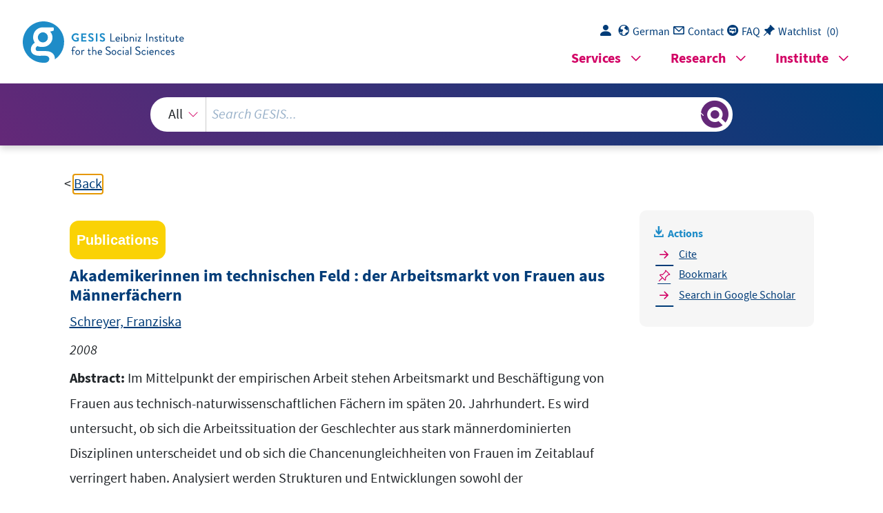

--- FILE ---
content_type: text/html; charset=UTF-8
request_url: https://search.gesis.org/services/get_stella_recommendation.php?doc_id=cews-2-663586&click_path=cews-2-663586&hostType=prod
body_size: 7615
content:
{"hits":{"total":{"value":10,"relation":"eq"},"hits":[{"_index":"gesis-22-01-2026-02-01-21","_id":"iab-litdok-K081017F03","_version":1,"_seq_no":356191,"_primary_term":1,"found":true,"_source":{"title":"Unter M\u00e4nnern: Der Arbeitsmarkt von Akademikerinnen im technischen Feld","id":"iab-litdok-K081017F03","date":"2008","date_recency":"2008","abstract":"Im Fokus des Beitrags, der auf einer breit angelegten empirischen Untersuchung basiert, stehen Erwerbst\u00e4tigkeit und Arbeitslosigkeit von Frauen aus technisch-naturwissenschaftlichen F\u00e4chern. Dabei konzentriert sich die Untersuchung auf diejenigen F\u00e4cher, in denen Frauen nach wie vor selten sind, die als 'M\u00e4nnerf\u00e4cher' gelten und deren Studium durch Frauen immer noch einen gewissen 'Kulturbruch' bedeutet. Die Autorin kommt zu dem Ergebnis, dass Frauen mit technischen und naturwissenschaftlichen Studienabschl\u00fcssen bei fast allen Arbeitsmarkt- und Besch\u00e4ftigungsindikatoren sowohl gegen\u00fcber ihren m\u00e4nnlichen Kollegen als auch gegen\u00fcber Frauen mit anderen Studienabschl\u00fcssen deutlich im Nachteil sind. Frauen sind h\u00e4ufiger arbeitslos als M\u00e4nner, gerade wenn sie ein M\u00e4nnerfach studiert haben. Hinzu kommt, dass sie nicht nur h\u00e4ufiger arbeitslos sind als ihre m\u00e4nnlichen Kollegen, sondern auch h\u00e4ufiger arbeitslos als Frauen aus anderen F\u00e4chern. 'Ver\u00e4nderungen der Arbeitswelt zur st\u00e4rkeren Inklusion von Frauen setzen Problembewusstsein und \u00f6ffentliche Diskussion voraus, denn gesellschaftliche Probleme existieren nicht per se, sondern m\u00fcssen als solche definiert werden.' Zwar wird der Fachkr\u00e4ftemangel in diesen Berufsfeldern die Besch\u00e4ftigungschancen von Frauen wahrscheinlich erh\u00f6hen, aber der demografische Wandel birgt, so zeigt die Autorin, m\u00f6glicherweise neue Risiken in sich. (IAB)","portal_url":"http:\/\/sowiport.gesis.org\/search\/id\/iab-litdok-K081017F03","type":"publication","topic":["Hochschulabsolventen","erwerbst\u00e4tige Frauen","M\u00e4nnerberufe","geschlechtsspezifischer Arbeitsmarkt","technische Berufe","naturwissenschaftliche Berufe","Arbeitsmarktchancen","Erwerbsquote","Arbeitslosenquote","Hochqualifizierte","Ingenieurwissenschaft","Benachteiligung","Geschlechterverh\u00e4ltnis","Mikrozensus","Arbeitslosenstatistik","betrieblicher Status","ad\u00e4quate Besch\u00e4ftigung","unterwertige Besch\u00e4ftigung","regionaler Vergleich","Beruf und Familie","Personalpolitik","kulturelle Faktoren","Ostdeutschland","Westdeutschland","Bundesrepublik Deutschland"],"person":["Schreyer, Franziska","Haffner, Yvonne","Krais, Beate"],"person_sort":"SchreyerHaffnerKrais","source":"In: , 19-46","links":[],"subtype":"in_proceedings","publisher":"IAB","database":"LitDokAB - Literaturdatenbank Arbeitsmarktforschung","document_type":"Sammelwerksbeitrag","coreAuthor":["Schreyer, Franziska"],"coreEditor":["Haffner, Yvonne","Krais, Beate"],"corePagerange":"19-46","coreIsbn":"978-3-593-38736-9","coreLanguage":["Deutsch (DE)"],"data_source":"GESIS-Literaturpool","link_count":0,"gesis_own":1,"fulltext":0,"index_source":"OUTCITE","literature_collection":"GESIS-Literaturpool"},"system_type":"EXP","doc_rank":1,"rid":15058548},{"_index":"gesis-22-01-2026-02-01-21","_id":"cews-2-730176","_version":1,"_seq_no":46581,"_primary_term":1,"found":true,"_source":{"title":"Unter M\u00e4nnern : der Arbeitsmarkt von Akademikerinnen im technischen Feld","id":"cews-2-730176","date":"2008","date_recency":"2008","abstract":["Die Verfasserin kommt in ihrer auf einer breiten Datengrundlage argumentierenden empirischen Untersuchung zu dem Ergebnis, dass Frauen mit technischen und naturwissenschaftlichen Studienabschl\u00fcssen bei fast allen Arbeitsmarkt- und Besch\u00e4ftigungsindikatoren sowohl gegen\u00fcber ihren m\u00e4nnlichen Kollegen als auch gegen\u00fcber Frauen mit anderen Studienabschl\u00fcssen deutlich im Nachteil sind. Wenn auch der Fachkr\u00e4ftemangel in diesen Berufsfeldern die Besch\u00e4ftigungschancen f\u00fcr Frauen wahrscheinlich erh\u00f6ht, so zeigt die Autorin, dass der demografische Wandel m\u00f6glicherweise neue Risiken in sich birgt. Es wird argumentiert, dass nicht nur Sozialisation und Bildung, sondern auch die Arbeitswelt ver\u00e4ndert werden muss. Erforderlich w\u00e4ren zum Beispiel eine st\u00e4rkere Eingrenzung und Kalkulierbarkeit und keine \"Entgrenzung\" von Arbeitszeit, eine h\u00f6here Akzeptanz von Teilzeitarbeit f\u00fcr Frauen und M\u00e4nner und Abbau der bisher damit verbundenen mittelbaren Diskriminierung in Hinblick auf Weiterbildung und beruflichen Aufstieg, Ma\u00dfnahmen zum Abbau von Frauendiskriminierung bei Stellenbesetzungen und Entlohnung oder eine an \u00fcberpr\u00fcfbaren quantitativen Gr\u00f6\u00dfen orientierte, faire Leistungsbeurteilung. (ICF2)"],"type":"publication","topic":["Akademikerberuf","Akademikerin","Arbeitsmarkt","Techniker","technischer Beruf","Frauenerwerbst\u00e4tigkeit","neue Bundesl\u00e4nder","alte Bundesl\u00e4nder","Ingenieurwissenschaft","Naturwissenschaft","Geschlechterforschung","Arbeitslosigkeit","Betrieb","Mann","Bildungsabschluss","Hochschulbildung","Beruf","berufliche Integration","Berufsanforderungen","Zeitarbeit","Personalpolitik"],"classification":["Berufsforschung","Frauen- und Geschlechterforschung","Wissenschaftssoziologie, Wissenschafts- und Technikforschung"],"person":["Schreyer, Franziska"],"person_sort":"Schreyer","source":"In: Arbeit als Lebensform?: beruflicher Erfolg, private Lebensf\u00fchrung und Chancengleichheit in akademischen Berufsfeldern, Yvonne Haffner (Hrsg.), Frankfurt am Main, 19-46","links":[],"subtype":"in_proceedings","database":"GESIS-SOLIS","document_type":"Sammelwerksbeitrag","coreDoctypeLit":["Sammelwerksbeitrag"],"coreAuthor":["Schreyer, Franziska"],"corePublisher":"Campus Verl.","corePagerange":"19-46","coredoctypelitadd":["incollection"],"coreLanguage":["de"],"data_source":"GESIS-CEWS","index_source":"GESIS-CEWS","link_count":0,"gesis_own":1,"fulltext":0,"thematic_collection":"Geschlecht und Wissenschaft","thematic_collection_en":"Gender and science"},"system_type":"BASE","doc_rank":2,"rid":15058548},{"_index":"gesis-22-01-2026-02-01-21","_id":"cews-2-707014","_version":1,"_seq_no":45974,"_primary_term":1,"found":true,"_source":{"title":"Berufliche Chancen f\u00fcr Frauen in der Wirtschaft : f\u00fcr Naturwissenschaftlerinnen und Ingenieurinnen kein Problem?","id":"cews-2-707014","date":"2008","date_recency":"2008","abstract":["Die Autorin berichtet \u00fcber ausgew\u00e4hlte Ergebnisse einer an der Technischen Universit\u00e4t Darmstadt durchgef\u00fchrten Untersuchung zur beruflichen Situation von M\u00e4nnern und Frauen mit naturwissenschaftlichen und technischen Studienabschl\u00fcssen in den F\u00e4chern Chemie, Informatik und Ingenieurwissenschaften. Sie geht vor allem auf die Frage ein, wie die Unterschiede im beruflichen Erfolg von M\u00e4nnern und Frauen zu erkl\u00e4ren sind und wo Ansatzpunkte f\u00fcr Ver\u00e4nderungen bestehen. Um den beruflichen Erfolg zu messen, wurde in der Studie mit Hilfe der konfirmatorischen Faktorenanalyse eine neue Erfolgsvariable entwickelt, die folgende Aspekte des beruflichen Erfolgs kombiniert: Einkommen, F\u00fchrungsposition, Personal- und Budgetverantwortung sowie Position bei Verhandlungen mit externen Partnern. Die Autorin stellt die jeweiligen Ergebnisse zu diesen Bereichen vor und problematisiert abschlie\u00dfend die gegenw\u00e4rtig dominante Arbeitskultur in Unternehmen mit ihren negativen Auswirkungen auf die Work-Life-Balance von berufst\u00e4tigen Frauen. (ICI)"],"type":"publication","topic":["Ingenieurwissenschaft","Informatik","Naturwissenschaft","Chemie","Berufsaussicht","Berufserfolg","Determinanten","Mann","Frauenerwerbst\u00e4tigkeit","Familie-Beruf","Chancengleichheit"],"classification":["Berufsforschung"],"person":["Krais, Beate"],"person_sort":"Krais","source":"In: Qualit\u00e4t durch Chancengleichheit: Gleichstellung als strategischer Faktor im Qualit\u00e4tsmanagement technischer Universit\u00e4ten, Marion Esch (Hrsg.), Bielefeld, 161-170","links":[],"subtype":"in_proceedings","database":"GESIS-SOLIS","document_type":"Sammelwerksbeitrag","coreDoctypeLit":["Sammelwerksbeitrag"],"coreAuthor":["Krais, Beate"],"corePublisher":"Bertelsmann","corePagerange":"161-170","coredoctypelitadd":["incollection"],"coreLanguage":["de"],"data_source":"GESIS-CEWS","index_source":"GESIS-CEWS","link_count":0,"gesis_own":1,"fulltext":0,"thematic_collection":"Geschlecht und Wissenschaft","thematic_collection_en":"Gender and science"},"system_type":"EXP","doc_rank":3,"rid":15058548},{"_index":"gesis-22-01-2026-02-01-21","_id":"cews-2-569035","_version":1,"_seq_no":45796,"_primary_term":1,"found":true,"_source":{"title":"Geschlecht und Karriere: Ist die Wissenschaft ein Sonderfall?","id":"cews-2-569035","date":"2000","date_recency":"2000","abstract":["Der Beitrag untersucht die Frage, ob und inwieweit - im Vergleich zu anderen institutionellen Bereichen - der unterschiedliche Karriereerfolg von Frauen und M\u00e4nnern im Wissenschaftsbereich von strukturellen Barrieren oder von leistungsrelevanten \"Angebotsfaktoren\" herr\u00fchrt, bzw. von Faktoren, die lange vor dem Eintritt in den Arbeitsmarkt getroffen wurden. Als solche sind zu nennen: Humankapitalinvestitionen aufgrund unterschiedlicher Produktivit\u00e4t, Familienpflichten und fr\u00fche Sozialisation. Ein \u00dcberblick \u00fcber die Forschung zu strukturellen Barrieren und zum Organisationskontext verdeutlicht jedoch, dass die dominierenden Forschungsans\u00e4tze bislang nicht in der Lage sind, alle Befunde \u00fcber Geschlecht, Produktivit\u00e4t und Karriere zu erkl\u00e4ren. Deshalb pl\u00e4diert der Autor daf\u00fcr, die Vorstellung von Wissenschaft als \"Sonderfall\" aufzugeben und statt dessen Einsichten aus der neueren sozialwissenschaftlichen Forschung \u00fcber strukturelle Arrangements und sozialpsychologische Prozesse bzgl. der weiblichen und m\u00e4nnlichen Karrieren auf die Wissenschaft zu \u00fcbertragen. (ICH)"],"type":"publication","topic":["Hochschullehrer","Benachteiligung","Diskriminierung","Gleichberechtigung","Chancengleichheit","beruflicher Aufstieg","Karriere","F\u00fchrungsposition","berufliche Sozialisation","Mann"],"classification":["Wissenschaftssoziologie, Wissenschafts- und Technikforschung","Bildungswesen terti\u00e4rer Bereich","Berufsforschung","Frauen- und Geschlechterforschung"],"person":["Bielby, William T."],"person_sort":"Bielby","source":"In: Wissenschaftskultur und Geschlechterordnung: \u00fcber die verborgenen Mechanismen m\u00e4nnlicher Dominanz in der akademischen Welt, Beate Krais (Hrsg.), Frankfurt am Main, 55-81","links":[],"subtype":"in_proceedings","database":"GESIS-SOLIS","document_type":"Sammelwerksbeitrag","coreDoctypeLit":["Sammelwerksbeitrag"],"coreAuthor":["Bielby, William T."],"corePublisher":"Campus Verl.","corePagerange":"55-81","coredoctypelitadd":["incollection"],"coreLanguage":["de"],"data_source":"GESIS-CEWS","index_source":"GESIS-CEWS","link_count":0,"gesis_own":1,"fulltext":0,"thematic_collection":"Geschlecht und Wissenschaft","thematic_collection_en":"Gender and science"},"system_type":"BASE","doc_rank":4,"rid":15058548},{"_index":"gesis-22-01-2026-02-01-21","_id":"cews-2-634462","_version":1,"_seq_no":45596,"_primary_term":1,"found":true,"_source":{"title":"Studienfachwahl von Frauen: die Wirtschaft ist gefordert","id":"cews-2-634462","date":"2000","date_recency":"2000","abstract":["\"Die Arbeitslosigkeit der Akademikerinnen ist gerade dann besonders hoch, wenn sie ein 'M\u00e4nnerfach' studiert haben. Eine Verbesserung ihrer Besch\u00e4ftigungschancen k\u00f6nnte dem Mangel an technisch-naturwissenschaftlichem Nachwuchs entgegenwirken.\" (Autorenreferat)"],"type":"publication","topic":["Akademiker","Arbeitslosigkeit","Studienfach","M\u00e4nnerberuf"],"classification":["Bildungswesen terti\u00e4rer Bereich","Arbeitsmarktforschung"],"person":["Schreyer, Franziska"],"person_sort":"Schreyer","source":"In: IAB Materialien : Informationsdienst des Instituts f\u00fcr Arbeitsmarkt- und Berufsforschung der Bundesanstalt f\u00fcr Arbeit, 256, 14-15","links":[{"label":"Link","link":"http:\/\/doku.iab.de\/matab\/2000\/mat0100.pdf"}],"subtype":"journal_article","database":"IAB-LITDOKAB","document_type":"Zeitschriftenaufsatz","coreDoctypeLit":["Zeitschriftenaufsatz"],"coreAuthor":["Schreyer, Franziska"],"coreJournalTitle":"IAB Materialien : Informationsdienst des Instituts f\u00fcr Arbeitsmarkt- und Berufsforschung der Bundesanstalt f\u00fcr Arbeit","corePagerange":"14-15","coredoctypelitadd":["article"],"coreLanguage":["de"],"coreIssn":"0177-1426","data_source":"GESIS-CEWS","index_source":"GESIS-CEWS","link_count":0,"gesis_own":1,"fulltext":1,"thematic_collection":"Geschlecht und Wissenschaft","thematic_collection_en":"Gender and science"},"system_type":"EXP","doc_rank":5,"rid":15058548},{"_index":"gesis-22-01-2026-02-01-21","_id":"cews-2-555136","_version":1,"_seq_no":45318,"_primary_term":1,"found":true,"_source":{"title":"Qualifikationen und Geschlechterordnung","id":"cews-2-555136","date":"2001","date_recency":"2001","abstract":["Die Autorin besch\u00e4ftigt sich mit dem Wandel des weiblichen Bildungs- und Erwerbsverhaltens und mit der geschlechtsspezifischen Segmentierung des Arbeitsmarktes. Sie geht zun\u00e4chst kurz auf die Kontinuit\u00e4ten und Ver\u00e4nderungen der Stellung von Frauen in der Arbeitswelt unter dem Gesichtspunkt von Ausbildung und Berufserfahrung ein, um im Anschluss daran den Einfluss von sozialen Repr\u00e4sentationen auf die vergeschlechtlichten Prozesse der Qualifikation von Arbeit zu untersuchen. Bei der Frage, inwieweit die sozialen Repr\u00e4sentationen von m\u00e4nnlich und weiblich den Qualifikationsprozess bestimmen, geht sie von einem \"relativistischen\" bzw. \"konfliktuellen\" Ansatz aus, demzufolge Qualifikation in einem gesellschaftlichen Prozess der Kategorisierung ausgehandelt wird - d.h. es werden Urteile dar\u00fcber gef\u00e4llt, \"was qualifizierbar ist und wie die Ordnung dieser Kategorien auszusehen hat\". Die gegenw\u00e4rtige, wenn auch begrenzte Diversifizierung der von Frauen eingeschlagenen Ausbildungswege hat sich nach Meinung der Autorin nicht im gleichen Ma\u00dfe auf die Diversifizierung und Qualifikation der Arbeitspl\u00e4tze ausgewirkt. Der Widerstand gegen eine Ver\u00e4nderung kann insbesondere auf drei Faktoren zur\u00fcckgef\u00fchrt werden: Technik sowie das Verh\u00e4ltnis von beruflicher Mobilit\u00e4t, Autorit\u00e4t und Macht sind immer noch m\u00e4nnlich gepr\u00e4gt und die bereits stark feminisierten Dienstleistungen absorbieren den gr\u00f6\u00dften Teil der neuen Frauenarbeitspl\u00e4tze. (ICI2)"],"type":"publication","topic":["Arbeitsmarkt","soziale Ungleichheit","Frauenerwerbst\u00e4tigkeit","Qualifikation","Geschlechterverh\u00e4ltnis","Berufswahl","Ausbildung","Bildungsabschluss","Berufsmobilit\u00e4t","terti\u00e4rer Sektor"],"classification":["Berufsforschung","Arbeitsmarktforschung","Frauen- und Geschlechterforschung"],"person":["Daune-Richard, Anne-Marie"],"person_sort":"Daune-Richard","source":"In: Frauenarbeit - M\u00e4nnerarbeit: neue Muster der Ungleichheit auf dem europ\u00e4ischen Arbeitsmarkt, Beate Krais (Hrsg.), Frankfurt am Main, 71-87","links":[],"subtype":"in_proceedings","database":"GESIS-SOLIS","document_type":"Sammelwerksbeitrag","coreDoctypeLit":["Sammelwerksbeitrag"],"coreAuthor":["Daune-Richard, Anne-Marie"],"corePublisher":"Campus Verl.","corePagerange":"71-87","coredoctypelitadd":["incollection"],"coreLanguage":["de"],"data_source":"GESIS-CEWS","index_source":"GESIS-CEWS","link_count":0,"gesis_own":1,"fulltext":0,"thematic_collection":"Geschlecht und Wissenschaft","thematic_collection_en":"Gender and science"},"system_type":"BASE","doc_rank":6,"rid":15058548},{"_index":"gesis-22-01-2026-02-01-21","_id":"cews-2-519488","_version":1,"_seq_no":45638,"_primary_term":1,"found":true,"_source":{"title":"Arbeitsplatz Hochschule - kein Platz f\u00fcr Frauen?","id":"cews-2-519488","date":"1996","date_recency":"1996","abstract":["Die Autorinnen thematisieren die Besch\u00e4ftigungssituation von Frauen im Hochschulbereich aus der Perspektive der feministischen Wissenschaftskritik. Sie gehen auf die geschlechtsspezifische Personalverteilung an den Hochschulen ein und weisen auf die Tatsache hin, da\u00df mit steigender Berufsposition der proportionale Frauenanteil in fast allen Fachrichtungen abnimmt bzw. in au\u00dferuniversit\u00e4ren Gro\u00dfforschungseinrichtungen \"nahezu gegen Null tendiert\". Ferner problematisieren sie den konstruktiven Proze\u00df von Wissenschaft und Forschung selbst, da dieser die m\u00e4nnlich gepr\u00e4gte Wissenserzeugung reproduziert. Die wissenschaftlichen Paradigmen der Objektivit\u00e4t und Universalit\u00e4t sowie der Begriff der Rationalit\u00e4t m\u00fcssen daher in Frage gestellt und auf die geschlechtsspezifische Arbeitsteilung in der Gesellschaft bezogen werden. Die Autorinnen diskutieren dar\u00fcber hinaus die 'Lehr- und Lernkulturen' an den Universit\u00e4ten sowie die Auswirkungen der Nachwuchskr\u00e4ftef\u00f6rderung f\u00fcr Frauen. (ICI)"],"type":"publication","topic":["Feminismus","Kritik","Berufssituation","Benachteiligung","Besch\u00e4ftigtenstruktur","Wissenschaftsbetrieb","Reproduktion","Arbeitsteilung"],"classification":["Frauen- und Geschlechterforschung","Bildungswesen terti\u00e4rer Bereich"],"person":["M\u00fcller, Ursula","Stein-Hilbers, Marlene"],"person_sort":"M\u00fcllerStein-Hilbers","source":"In: Geschichte der M\u00e4dchen- und Frauenbildung: Bd. 2: Vom Vorm\u00e4rz bis zur Gegenwart, Elke Kleinau (Hrsg.), Frankfurt am Main, 487-496","links":[],"subtype":"in_proceedings","database":"GESIS-SOLIS","document_type":"Sammelwerksbeitrag","coreDoctypeLit":["Sammelwerksbeitrag"],"coreAuthor":["M\u00fcller, Ursula","Stein-Hilbers, Marlene"],"corePublisher":"Campus Verl.","corePagerange":"487-496","coredoctypelitadd":["incollection"],"coreLanguage":["de"],"data_source":"GESIS-CEWS","index_source":"GESIS-CEWS","link_count":0,"gesis_own":1,"fulltext":0,"thematic_collection":"Geschlecht und Wissenschaft","thematic_collection_en":"Gender and science"},"system_type":"EXP","doc_rank":7,"rid":15058548},{"_index":"gesis-22-01-2026-02-01-21","_id":"cews-2-459247","_version":1,"_seq_no":45192,"_primary_term":1,"found":true,"_source":{"title":"Theoretische Konzepte zur Analyse der Marginalit\u00e4t von Frauen in hochqualifizierten Berufen und Professionen","id":"cews-2-459247","date":"1992","date_recency":"1992","abstract":["In dem Beitrag werden die wesentlichen Entwicklungslinien nachgezeichnet, die die theoretische Auseinandersetzung der Frauenforschung mit dem Thema Arbeit und Beruf von Frauen bestimmt haben und bestimmen, um auf diesem Hintergrund den Stellenwert der Beitr\u00e4ge des vorliegenden Sammelbandes systematisch verorten zu k\u00f6nnen. Dabei steht folgende Problematik im Mittelpunkt: Die Kontroverse, ob und inwieweit theoretische Ans\u00e4tze, die die Geschlechterdifferenz in den Mittelpunkt stellen, die Marginalit\u00e4t von Frauen in hochqualifizierten Berufen (und genereller die geschlechtsspezifischen Segregationen des Arbeitsmarktes) zu erkl\u00e4ren verm\u00f6gen, oder ob nicht ein machttheoretischer Zugang, der die Reproduktion der Geschlechterhierarchie ins Zentrum r\u00fcckt, die Struktur und Realit\u00e4t des Geschlechterverh\u00e4ltnisses gerade f\u00fcr den Bereich der Erwerbsarbeit angemessener erfa\u00dft. (pmb)"],"type":"publication","topic":["Beruf","Arbeit","Marginalit\u00e4t","Arbeitsmarkt","Erwerbst\u00e4tigkeit","Qualifikation","Macht","Benachteiligung","Geschlechterverteilung"],"classification":["Frauen- und Geschlechterforschung","Berufsforschung","Arbeitsmarkt- und Berufsforschung"],"person":["Wetterer, Angelika"],"person_sort":"Wetterer","source":"In: Profession und Geschlecht: \u00fcber die Marginalit\u00e4t von Frauen in hochqualifizierten Berufen, Angelika Wetterer (Hrsg.), Frankfurt am Main, 13-40","links":[],"subtype":"in_proceedings","database":"GESIS-SOLIS","document_type":"Sammelwerksbeitrag","coreDoctypeLit":["Sammelwerksbeitrag"],"coreAuthor":["Wetterer, Angelika"],"corePublisher":"Campus Verl.","corePagerange":"13-40","coredoctypelitadd":["incollection"],"coreLanguage":["de"],"data_source":"GESIS-CEWS","index_source":"GESIS-CEWS","link_count":0,"gesis_own":1,"fulltext":0,"thematic_collection":"Geschlecht und Wissenschaft","thematic_collection_en":"Gender and science"},"system_type":"BASE","doc_rank":8,"rid":15058548},{"_index":"gesis-22-01-2026-02-01-21","_id":"bibsonomy-schreyer2008licht","_version":2,"_seq_no":419651,"_primary_term":1,"found":true,"_source":{"id":"bibsonomy-schreyer2008licht","type":"publication","title":"Viel Licht, aber auch Schatten. Zum Arbeitsmarkt von Akademikerinnen","date":"2008","date_recency":"2008","person":["Schreyer, Franziska"],"person_sort":"Schreyer","source":"In Verfestigte Schieflagen. \u00d6konomische Analysen zum Geschlechterverh\u00e4ltnis, edited by Maier, F. and Fiedler, A., 75-94, Edition sigma, 2008","coreEditor":"Maier, F. and Fiedler, A.","corePublisher":"Edition sigma","coreSatit":"Verfestigte Schieflagen. \u00d6konomische Analysen zum Geschlechterverh\u00e4ltnis","coreJournalTitle":"","corePagerange":"75-94","coreZsband":"","coreZsnummer":"","institution":"","abstract":"Der Beitrag beschreibt die allgemeine Entwicklung auf dem Arbeitsmarkt f\u00fcr Akademikerinnen und Akademiker. Es wird festgestellt, dass die Anteile der Erwerbst\u00e4tigen mit Hochschulabschluss st\u00e4ndig steigen und die Arbeitsmarktsituation f\u00fcr Frauen und M\u00e4nner mit Hochschulabschluss sehr viel positiver ist als bei anderen Gruppen auf dem Arbeitsmarkt. Es zeigen sich geschlechtsspezifische Unterschiede zum Nachteil von Frauen im Hinblick auf Einkommen, berufliche Position, Qualifikationsad\u00e4quanz und Sicherheit der Besch\u00e4ftigung. Dies gilt auch f\u00fcr die speziell untersuchte Gruppe der weiblichen und m\u00e4nnlichen Wirtschaftsakademiker. Die Autorin zeigt anhand von Daten aus dem Mikrozensus 2004 dass M\u00e4nner und Frauen mit BWL- und VWL-Studium unterschiedliche Positionen im Berufsleben einnehmen. Insgesamt haben Akademikerinnen im Vergleich zu Frauen ohne Hochschulabschluss in der Regel Vorteile am Arbeitsmarkt und in der Besch\u00e4ftigung, so etwa bei der Besch\u00e4ftigungsentwicklung und beim Einkommen. In Bezug auf inad\u00e4quate Besch\u00e4ftigung sind Akademikerinnen nicht privilegiert; dies zeigt sich daran, dass sie etwas h\u00e4ufiger 'unterwertig' arbeiten als Frauen mit beruflicher Ausbildung.","bibtex_key":"schreyer2008licht","remarks":"(Mikrozensus)","address":"Berlin","recordurl":"","document_type":"incollection","tags":["2008","FDZ_GML","MZ_input2020","MZ_pro","Mikrozensus","incollection"],"data_source":["Mikrozensus-Bibliography"],"study_group":["Mikrozensus (MZ)"],"group_description":[],"group_number":[],"group_link":[],"study_group_en":[],"group_description_en":[],"group_link_en":[],"group_image_file":[],"index_source":"Bibsonomy","literature_collection":"GESIS-Literaturpool","gesis_own":1,"related_instruments_tools":[{"view":"","id":"zis332"}],"link_count":1},"system_type":"EXP","doc_rank":9,"rid":15058548},{"_index":"gesis-22-01-2026-02-01-21","_id":"cews-2-491567","_version":1,"_seq_no":45233,"_primary_term":1,"found":true,"_source":{"title":"Frauen - Technik - Arbeit : ein Literaturbericht","id":"cews-2-491567","date":"1989","date_recency":"1989","abstract":["Ziel dieser Literaturstudie ist die Er\u00f6rterung der Benachteiligung von Frauen in bezug auf die berufliche Ausbildung und Weiterbildung. Der Zugang zu den vom Arbeitsmarkt nachgefragten Qualifikationen, vor allem nach technischen im weitesten Sinne, ist vorzugsweise M\u00e4nnern vorbehalten. Es geht darum, die Gr\u00fcnde daf\u00fcr aufzudecken und Ansatzpunkte zu finden, die eine \u00c4nderung bewirken. Hier wird vorgestellt, was andere Untersuchungen zu diesem Thema ermittelt haben und wo noch Forschungsl\u00fccken bestehen. Gleichzeitig werden erste Antworten zur Verbesserung der beruflichen Situation von Frauen formuliert. Der Autor wirft die Frage auf, ob sich durch die neuen Technologien die Vorstellungen von \"M\u00e4nnlichkeit\" und \"Weiblichkeit\" ver\u00e4ndern. (BB)","\"This article presents recent studies of the future chances for women in the job market. The working world is going to be fundamentally restructured as a consequence of the use of new technologies. In the future technical knowledge will increase the chances of finding a job. How will this affect women's situation in the job market? Will women fall further behind or will this blur the rigid division between men's and women's work, perhaps even altering our conceptions of the male and the female?\" (author's abstract)"],"type":"publication","topic":["Frauenberuf","Qualifikationserwerb","Qualifikationsverwertung","Berufsbildung","Berufssituation","berufliche Weiterbildung","Chancengleichheit","Technik","neue Technologie","M\u00e4nnlichkeit","Weiblichkeit"],"classification":["Frauen- und Geschlechterforschung","Berufsforschung"],"person":["Andresen, S\u00fcnne"],"person_sort":"Andresen","source":"In: Das Argument : Zeitschrift f\u00fcr Philosophie und Sozialwissenschaften, Jg. 31, 225-234","links":[],"subtype":"journal_article","database":"GESIS-SOLIS","document_type":"Zeitschriftenaufsatz","coreDoctypeLit":["Zeitschriftenaufsatz"],"coreAuthor":["Andresen, S\u00fcnne"],"coreJournalTitle":"Das Argument : Zeitschrift f\u00fcr Philosophie und Sozialwissenschaften","coreZsband":"Jg. 31","corePagerange":"225-234","coredoctypelitadd":["article"],"coreLanguage":["de"],"coreIssn":"0004-1157","data_source":"GESIS-CEWS","index_source":"GESIS-CEWS","link_count":0,"gesis_own":1,"fulltext":0,"thematic_collection":"Geschlecht und Wissenschaft","thematic_collection_en":"Gender and science"},"system_type":"BASE","doc_rank":10,"rid":15058548}]}}

--- FILE ---
content_type: text/html; charset=utf-8
request_url: https://search.gesis.org/services/APA.php?type=publication&docid=cews-2-663586&lang=en
body_size: 211
content:
Schreyer, F.  (2008). Akademikerinnen im technischen Feld : der Arbeitsmarkt von Frauen aus Männerfächern<br><br><a href="services/APA.php?type=publication&docid=cews-2-663586&lang=en&download=true" download="export.apa">Download citation</a>

--- FILE ---
content_type: text/html; charset=utf-8
request_url: https://search.gesis.org/services/APA.php?type=publication&docid=cews-2-663586&lang=en
body_size: 211
content:
Schreyer, F.  (2008). Akademikerinnen im technischen Feld : der Arbeitsmarkt von Frauen aus Männerfächern<br><br><a href="services/APA.php?type=publication&docid=cews-2-663586&lang=en&download=true" download="export.apa">Download citation</a>